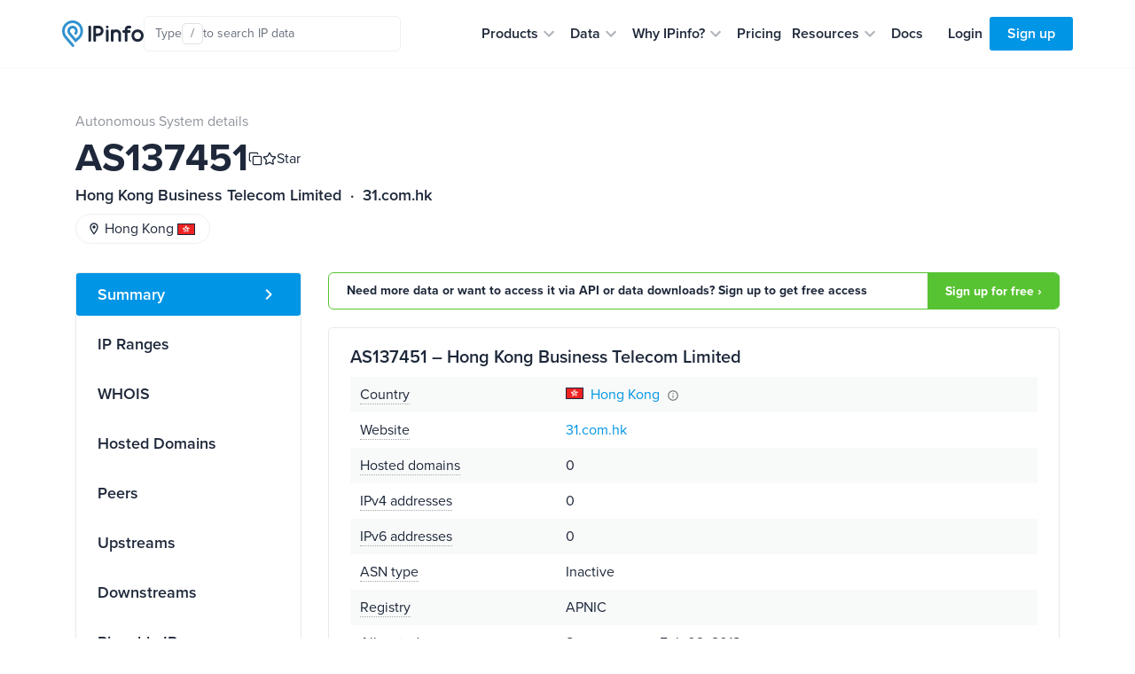

--- FILE ---
content_type: text/html; charset=utf-8
request_url: https://ipinfo.io/AS137451
body_size: 17754
content:


<!DOCTYPE html>
<html lang="en">
<head>
    <title>AS137451 Hong Kong Business Telecom Limited details - IPinfo.io</title>
    <meta charset="utf-8">
    <meta name="apple-itunes-app" content="app-id=917634022">
    <meta name="viewport" content="width=device-width, initial-scale=1, shrink-to-fit=no, user-scalable=no">
    <meta name="description" content="AS137451 autonomous system information: WHOIS details, hosted domains, peers, upstreams, downstreams, and more">

    <script type="application/ld+json">
        {
            "@context": "https://schema.org",
            "@graph": [
              {
                "@type": "WebSite",
                "url": "https://ipinfo.io/"
              },
              {
                "@type": "SoftwareApplication",
                "name": "IPinfo",
                "url": "https://ipinfo.io/",
                "operatingSystem": "All (API/Offline Database)",
                "applicationCategory": "DeveloperApplication",
                "image": "https://website-cdn.assets.ipinfo.io/_next/static/media/logo-negative.e34074b5.svg",
                "description": "A free, lightweight web application and API service providing instant, high-level IP address details, including city, region, country, and organization (ISP) information. Accurate country-level geolocation and ASN details for free. No monthly fees, no credit card required, and unlimited API requests."
              }
            ]
          }
    </script>

    <script src="https://cdn-4.convertexperiments.com/v1/js/100412930-100413825.js?environment=live"></script>

    <link rel="manifest" href="https://cdn.assets.ipinfo.io/static/manifest.json">
    <link rel="icon" sizes="48x48" href="https://cdn.assets.ipinfo.io/static/deviceicons/android-icon-48x48.png">
    <link rel="icon" sizes="96x96" href="https://cdn.assets.ipinfo.io/static/deviceicons/android-icon-96x96.png">
    <link rel="icon" sizes="192x192" href="https://cdn.assets.ipinfo.io/static/deviceicons/android-icon-192x192.png">
    <link rel="apple-touch-icon-precomposed" href="https://cdn.assets.ipinfo.io/static/deviceicons/apple-icon-precomposed.png">
    <link type="image/x-icon" href="https://cdn.assets.ipinfo.io/static/favicon-96x96.png?v3" rel="shortcut icon">

    <script src="/static/js/js.cookie.min.js"></script>
    
<!-- Google Tag Manager -->
<script>
  const gtmId = 'GTM-KT5KQLB';

  (function(w,d,s,l,i){w[l]=w[l]||[];w[l].push({'gtm.start':
      new Date().getTime(),event:'gtm.js'});var f=d.getElementsByTagName(s)[0],
                                                j=d.createElement(s),dl=l!='dataLayer'?'&l='+l:'';j.async=true;j.src=
    'https://www.googletagmanager.com/gtm.js?id='+i+dl;f.parentNode.insertBefore(j,f);
  })(window,document, 'script', 'dataLayer', gtmId)
</script>



<!-- End Google Tag Manager -->


    
  <script>
    window.captureEvent = function(ev) {
      if (!ev?.detail?.event) {
        return
      }

      if (window.dataLayer) {
        window.dataLayer.push(ev.detail.analyticsEvent)
      }
    }

    document.addEventListener('DASHBOARD_ACTIVITY', window.captureEvent)
  </script>




    <link rel="preconnect" href="https://use.typekit.net" crossorigin />
    <link rel="preload" as="style" href="https://use.typekit.net/qls3unz.css" />
    <link rel="stylesheet" href="https://use.typekit.net/qls3unz.css" media="print" onload="this.media='all'" />
    <noscript>
        <link rel="stylesheet" href="https://use.typekit.net/qls3unz.css" />
    </noscript>
    <link rel="preconnect" href="https://fonts.gstatic.com" crossorigin />
    <link rel="preload" as="style" href="https://fonts.googleapis.com/css2?family=Source+Code+Pro&display=swap" />
    <link rel="stylesheet" href="https://fonts.googleapis.com/css2?family=Source+Code+Pro&display=swap" media="print" onload="this.media='all'" />
    <noscript>
        <link rel="stylesheet" href="https://fonts.googleapis.com/css2?family=Source+Code+Pro&display=swap" />
    </noscript>
    <link rel="stylesheet" href="https://cdn.assets.ipinfo.io/static/dist/fast.css">
    
    
    <link rel="stylesheet" href="https://cdn.assets.ipinfo.io/static/dist/flags.css">
    <link rel="stylesheet" href="https://cdn.assets.ipinfo.io/static/dist/ip-asn.css">
    <style>
        .expandable-table .expandable-table__hidden-row {
            display: none;
        }

        .expandable-table.expanded .expandable-table__hidden-row {
            display: table-row;
        }

        .pingable-ips-table th:nth-child(1) {
            width: 20%;
        }

        .pingable-ips-table th:nth-child(3) {
            width: 33%;
        }
    </style>

    
    <style>
    </style>

    <meta name="twitter:card" content="summary_large_image" />
    <meta name="twitter:site" content="@ipinfo" />
    <meta name="twitter:title" content="AS137451 Hong Kong Business Telecom Limited details - IPinfo.io" />
    <meta name="twitter:description" content="AS137451 autonomous system information: WHOIS details, hosted domains, peers, upstreams, downstreams, and more" />
    <meta name="twitter:image" content="https://ipinfo.io/static/images/og_logo.png" />

    <link rel="canonical" href="https://ipinfo.io/AS137451">

    <meta property="og:image" content="https://ipinfo.io/static/images/og_logo.png" />
    <meta property="og:title" content="AS137451 Hong Kong Business Telecom Limited details - IPinfo.io" />
    <meta property="og:description" content="AS137451 autonomous system information: WHOIS details, hosted domains, peers, upstreams, downstreams, and more" />

    <meta property="og:type" content="website" />
    <meta property="og:url" content="https://ipinfo.io/AS137451" />

    <script>
    !function(t,e){var o,n,p,r;e.__SV||(window.posthog=e,e._i=[],e.init=function(i,s,a){function g(t,e){var o=e.split(".");2==o.length&&(t=t[o[0]],e=o[1]),t[e]=function(){t.push([e].concat(Array.prototype.slice.call(arguments,0)))}}(p=t.createElement("script")).type="text/javascript",p.crossOrigin="anonymous",p.async=!0,p.src=s.api_host.replace(".i.posthog.com","-assets.i.posthog.com")+"/static/array.js",(r=t.getElementsByTagName("script")[0]).parentNode.insertBefore(p,r);var u=e;for(void 0!==a?u=e[a]=[]:a="posthog",u.people=u.people||[],u.toString=function(t){var e="posthog";return"posthog"!==a&&(e+="."+a),t||(e+=" (stub)"),e},u.people.toString=function(){return u.toString(1)+".people (stub)"},o="init capture register register_once register_for_session unregister unregister_for_session getFeatureFlag getFeatureFlagPayload isFeatureEnabled reloadFeatureFlags updateEarlyAccessFeatureEnrollment getEarlyAccessFeatures on onFeatureFlags onSessionId getSurveys getActiveMatchingSurveys renderSurvey canRenderSurvey getNextSurveyStep identify setPersonProperties group resetGroups setPersonPropertiesForFlags resetPersonPropertiesForFlags setGroupPropertiesForFlags resetGroupPropertiesForFlags reset get_distinct_id getGroups get_session_id get_session_replay_url alias set_config startSessionRecording stopSessionRecording sessionRecordingStarted captureException loadToolbar get_property getSessionProperty createPersonProfile opt_in_capturing opt_out_capturing has_opted_in_capturing has_opted_out_capturing clear_opt_in_out_capturing debug".split(" "),n=0;n<o.length;n++)g(u,o[n]);e._i.push([i,s,a])},e.__SV=1)}(document,window.posthog||[]);

    posthog.init('phc_EhEopj3qTlhp5jhhMAyuhl0PFBwe6xfzSKGKCkJc9vg', {
        api_host: 'https://us.i.posthog.com',
        advanced_disable_feature_flags: true,
        autocapture: false,
        capture_pageview: false,
        capture_pageleave: 'if_capture_pageview',
    });
</script>



</head>

<body data-target="#menu-items" data-spy="scroll" data-offset="120" data-page-type="asn">
    
    <header class="public-header">
        <div class="public-header__container">
            <div class="public-header__container-content">
                <div class="public-header__container-content-left">
                    <a href="/" class="public-header__content-left-logo">
                        <img src="https://cdn.assets.ipinfo.io/static/images/layout/logo.svg" width="92" height="30" alt="IPinfo">
                    </a>

                    <div class="public-header__content-left-lookup-container">
                        
<div id="lookup-search" class="lookup-search with-shortcuts-references" data-active="false" data-invalid="false">
    <form id="lookup-search-form" class="lookup-search__form">
        <input
            id="lookup-search-input"
            type="text"
            autocomplete="off"
            placeholder="Search any IP data"
            class="lookup-search__input"
            value=""
        >

        <div class="lookup-search__icons">
            <span class="lookup-search__icons-search">
                <svg xmlns="http://www.w3.org/2000/svg" width="20" height="20" viewBox="0 0 24 24"><path fill="currentColor" d="M15.5 14h-.79l-.28-.27A6.47 6.47 0 0 0 16 9.5A6.5 6.5 0 1 0 9.5 16c1.61 0 3.09-.59 4.23-1.57l.27.28v.79l5 4.99L20.49 19zm-6 0C7.01 14 5 11.99 5 9.5S7.01 5 9.5 5S14 7.01 14 9.5S11.99 14 9.5 14"/></svg>
            </span>
            <div class="lookup-search__icons-command-key">
                <kbd class="block font-sans">⌘K</kbd>
            </div>
            <div class="lookup-search__visual-placeholder">
                <span class="lookup-search__visual-placeholder-text">Type</span>
                <kbd class="lookup-search__visual-placeholder-kbd">/</kbd>
                <span class="lookup-search__visual-placeholder-text">to search<span class="lookup-search__visual-placeholder-text--xl"> IP data</span></span>
            </div>
        </div>
    </form>

    <div id="lookup-search-dropdown" class="lookup-search__dropdown">
        <div id="lookup-search-dropdown-error" class="lookup-search__dropdown-error">
            <span id="lookup-search-dropdown-error-text"></span>
            <div class="lookup-search__dropdown-divider"></div>
        </div>

        <div id="lookup-search-dropdown-items" class="lookup-search__dropdown-items">
        </div>

        <div class="lookup-search__dropdown-divider"></div>

        <div class="lookup-search__dropdown-bottom-links">
            <a href="/dashboard/lookup/history" class="lookup-search__dropdown-bottom-link">History</a>
        
            <span class="lookup-search__dropdown-bottom-dot"></span>
        
            <a id="starred-link" href="/dashboard/starred" class="lookup-search__dropdown-bottom-link">Starred</a>
        
            <span class="lookup-search__dropdown-bottom-dot"></span>
        
            <button type="button" class="lookup-search__dropdown-bottom-hotkeys" id="lookup-search-hotkeys-button">
                <kbd class="lookup-search__dropdown-item-kbd">?</kbd>
                <span>Hotkeys</span>
            </button>
        </div>
    </div>
</div>

                    </div>
                </div>

                <div class="public-header__container-content-right">
                    <div class="public-header__content-right-navigation">
                        <nav class="public-header__navigation">
                            <ul class="public-header__navigation-list">
                                <li data-expanded="false">
                                    <button class="public-header__navigation-item" type="button" aria-label="Products" aria-expanded="false" aria-controls="products" aria-haspopup="menu" aria-roledescription="navigation item">
                                        <span>Products</span>

                                        <svg
                                            xmlns="http://www.w3.org/2000/svg"
                                            xmlns:xlink="http://www.w3.org/1999/xlink"
                                            aria-hidden="true"
                                            role="img"
                                            width="24"
                                            height="24"
                                            preserveAspectRatio="xMidYMid meet"
                                            viewBox="0 0 24 24"
                                        >
                                            <path
                                                fill="#afb3b9"
                                                d="M7.41 8.59L12 13.17l4.59-4.58L18 10l-6 6l-6-6z"
                                            >
                                            </path>
                                        </svg>
                                    </button>
                                </li>

                                <li data-expanded="false">
                                    <button class="public-header__navigation-item" type="button" aria-label="Data" aria-expanded="false" aria-controls="data" aria-haspopup="menu" aria-roledescription="navigation item">
                                        <span>Data</span>

                                        <svg
                                            xmlns="http://www.w3.org/2000/svg"
                                            xmlns:xlink="http://www.w3.org/1999/xlink"
                                            aria-hidden="true"
                                            role="img"
                                            width="24"
                                            height="24"
                                            preserveAspectRatio="xMidYMid meet"
                                            viewBox="0 0 24 24"
                                        >
                                            <path
                                                fill="#afb3b9"
                                                d="M7.41 8.59L12 13.17l4.59-4.58L18 10l-6 6l-6-6z"
                                            >
                                            </path>
                                        </svg>
                                    </button>
                                </li>

                                <li data-expanded="false">
                                    <button class="public-header__navigation-item" type="button" aria-label="Why IPinfo?" aria-expanded="false" aria-controls="why-ipinfo" aria-haspopup="menu" aria-roledescription="navigation item">
                                        <span>Why IPinfo?</span>

                                        <svg
                                            xmlns="http://www.w3.org/2000/svg"
                                            xmlns:xlink="http://www.w3.org/1999/xlink"
                                            aria-hidden="true"
                                            role="img"
                                            width="24"
                                            height="24"
                                            preserveAspectRatio="xMidYMid meet"
                                            viewBox="0 0 24 24"
                                        >
                                            <path
                                                fill="#afb3b9"
                                                d="M7.41 8.59L12 13.17l4.59-4.58L18 10l-6 6l-6-6z"
                                            >
                                            </path>
                                        </svg>
                                    </button>
                                </li>

                                <li>
                                    <a href="/pricing" class="public-header__navigation-item" aria-roledescription="navigation item">
                                        <span>Pricing</span>
                                    </a>
                                </li>

                                <li data-expanded="false">
                                    <button class="public-header__navigation-item" type="button" aria-label="Resources" aria-expanded="false" aria-controls="resources" aria-haspopup="menu" aria-roledescription="navigation item">
                                        <span>Resources</span>

                                        <svg
                                            xmlns="http://www.w3.org/2000/svg"
                                            xmlns:xlink="http://www.w3.org/1999/xlink"
                                            aria-hidden="true"
                                            role="img"
                                            width="24"
                                            height="24"
                                            preserveAspectRatio="xMidYMid meet"
                                            viewBox="0 0 24 24"
                                        >
                                            <path
                                                fill="#afb3b9"
                                                d="M7.41 8.59L12 13.17l4.59-4.58L18 10l-6 6l-6-6z"
                                            >
                                            </path>
                                        </svg>
                                    </button>
                                </li>

                                <li>
                                    <a href="/developers" class="public-header__navigation-item" aria-roledescription="navigation item">
                                        <span>Docs</span>
                                    </a>
                                </li>
                            </ul>

                            <div class="public-header__navigation-dropdown" data-visible="false">
                                <div class="public-header__navigation-dropdown-aside">
                                </div>
                                <div class="public-header__navigation-dropdown-main">
                                </div>
                            </div>
                        </nav>
                    </div>

                    <div class="public-header__actions">
                        <div class="public-header__actions-menu">
                            <button type="button" class="public-header__actions-menu-button" aria-label="Toggle menu">
                                <svg class="public-header__actions-menu-button-icon public-header__actions-menu-button-icon--menu" xmlns="http://www.w3.org/2000/svg" width="24" height="24" viewBox="0 0 24 24">
                                    <path fill="currentColor" d="M3 18h18v-2H3zm0-5h18v-2H3zm0-7v2h18V6z"/>
                                </svg>
                                <svg class="public-header__actions-menu-button-icon public-header__actions-menu-button-icon--close" xmlns="http://www.w3.org/2000/svg" width="24" height="24" viewBox="0 0 24 24">
                                    <path fill="currentColor" d="M19 6.41L17.59 5L12 10.59L6.41 5L5 6.41L10.59 12L5 17.59L6.41 19L12 13.41L17.59 19L19 17.59L13.41 12z"/>
                                </svg>
                            </button>
                        </div>

                        <div class="public-header__actions-buttons">
                            
                                <a href="/login" class="public-header__actions-buttons-button public-header__actions-buttons-login"><span>Login</span></a>
                                <a href="/signup" class="public-header__actions-buttons-button public-header__actions-buttons-signup"><span>Sign up</span></a>
                            
                        </div>
                    </div>
                </div>
            </div>

            <div class="public-header__mobile-menu" data-open="false">
                <div class="public-header__mobile-menu-content">
                    <div class="public-header__mobile-menu-buttons">
                        
                            <a href="/login" class="public-header__actions-buttons-button public-header__actions-buttons-login">Login</a>
                            <a href="/signup" class="public-header__actions-buttons-button public-header__actions-buttons-signup">Sign up</a>
                        
                    </div>

                    <div class="public-header__mobile-menu-lookup">
                        
<div id="lookup-search-mobile" class="lookup-search lookup-search-mobile" data-active="false" data-invalid="false">
    <form id="lookup-search-mobile-form" class="lookup-search__form">
        <input
            id="lookup-search-mobile-input"
            type="text"
            autocomplete="off"
            placeholder="Search any IP data"
            class="lookup-search__input"
            value=""
        >
    </form>

    <div class="lookup-search-mobile__error-message">
        <span>Invalid IP or ASN</span>
    </div>
</div>

                    </div>

                    <nav class="public-header__mobile-menu-navigation">
                        <ul class="public-header__mobile-menu-navigation-list">
                            <li data-expanded="false">
                                <button class="public-header__mobile-menu-navigation-item" type="button" data-nav-id="products">
                                    <span>Products</span>
                                    <svg xmlns="http://www.w3.org/2000/svg" width="24" height="24" viewBox="0 0 24 24">
                                        <path fill="#afb3b9" d="M7.41 8.59L12 13.17l4.59-4.58L18 10l-6 6l-6-6z"></path>
                                    </svg>
                                </button>
                                <ul class="public-header__mobile-menu-navigation-submenu"></ul>
                            </li>

                            <li data-expanded="false">
                                <button class="public-header__mobile-menu-navigation-item" type="button" data-nav-id="data">
                                    <span>Data</span>
                                    <svg xmlns="http://www.w3.org/2000/svg" width="24" height="24" viewBox="0 0 24 24">
                                        <path fill="#afb3b9" d="M7.41 8.59L12 13.17l4.59-4.58L18 10l-6 6l-6-6z"></path>
                                    </svg>
                                </button>
                                <ul class="public-header__mobile-menu-navigation-submenu"></ul>
                            </li>

                            <li data-expanded="false">
                                <button class="public-header__mobile-menu-navigation-item" type="button" data-nav-id="why-ipinfo">
                                    <span>Why IPinfo?</span>
                                    <svg xmlns="http://www.w3.org/2000/svg" width="24" height="24" viewBox="0 0 24 24">
                                        <path fill="#afb3b9" d="M7.41 8.59L12 13.17l4.59-4.58L18 10l-6 6l-6-6z"></path>
                                    </svg>
                                </button>
                                <ul class="public-header__mobile-menu-navigation-submenu"></ul>
                            </li>

                            <li>
                                <a href="/pricing" class="public-header__mobile-menu-navigation-item">
                                    <span>Pricing</span>
                                </a>
                            </li>

                            <li data-expanded="false">
                                <button class="public-header__mobile-menu-navigation-item" type="button" data-nav-id="resources">
                                    <span>Resources</span>
                                    <svg xmlns="http://www.w3.org/2000/svg" width="24" height="24" viewBox="0 0 24 24">
                                        <path fill="#afb3b9" d="M7.41 8.59L12 13.17l4.59-4.58L18 10l-6 6l-6-6z"></path>
                                    </svg>
                                </button>
                                <ul class="public-header__mobile-menu-navigation-submenu"></ul>
                            </li>

                            <li>
                                <a href="/developers" class="public-header__mobile-menu-navigation-item">
                                    <span>Docs</span>
                                </a>
                            </li>
                        </ul>
                    </nav>
                </div>
            </div>
        </div>
    </header>
    
    <div class="main-content ">
        

<script type="application/ld+json">
{
  "@context": "https://schema.org",
  "@graph": [
    {
      "@type": "WebSite",
      "url": "https://ipinfo.io/"
    },
    {
      "@type": "Organization",
      "name": "Hong Kong Business Telecom Limited",
      "url": "https://31.com.hk",
      "identifier": "AS137451",
      "description": "AS137451 autonomous system information: WHOIS details, hosted domains, peers, upstreams, downstreams, and more",
      "address": {
        "@type": "PostalAddress",
        "addressCountry": "HK"
      }
    },
    {
      "@type": "Service",
      "name": "ASN Lookup for AS137451",
      "serviceType": "ASN Data Lookup",
      "description": "Comprehensive autonomous system data for AS137451 - Hong Kong Business Telecom Limited. Includes WHOIS details, IP ranges, hosted domains, peering information, and network topology.",
      "url": "https://ipinfo.io/AS137451",
      "serviceOutput": {
        "@type": "Organization",
        "name": "IPinfo, The Internet Data Company",
        "url": "https://ipinfo.io/about"
      },
      "provider": {
        "@type": "Organization",
        "name": "IPinfo"
      }
    }
  ]
}
</script>

<div class="container design-new">
    <section class="net-page-header">
        <div class="asn-page-header-content">
            <div class="body-text opacity-50">Autonomous System details</div>

            <div style="display: flex; align-items: center; gap: 16px;">
                <h1 class="h1-data-pages">AS137451</h1>
                
                    
<div class="ip-actions" data-ip="AS137451">
    <button
        title="Copy"
        class="ip-actions__copy-icon"
        data-copy="AS137451"
    >
        <div style="width: 16px; height: 16px;">
            <svg
                class="ip-actions__copy-icon-confirm"
                xmlns="http://www.w3.org/2000/svg"
                width="16"
                height="16"
                viewBox="0 0 24 24"
                fill="none"
                stroke="currentColor"
                stroke-width="2"
                stroke-linecap="round"
                stroke-linejoin="round"
                class="lucide lucide-check-icon lucide-check"
            >
                <path d="M20 6 9 17l-5-5" />
            </svg>
            <svg
                class="ip-actions__copy-icon-default"
                xmlns="http://www.w3.org/2000/svg"
                width="16"
                height="16"
                viewBox="0 0 24 24"
                fill="none"
                stroke="currentColor"
                stroke-width="2"
                stroke-linecap="round"
                stroke-linejoin="round"
                class="lucide lucide-copy-icon lucide-copy"
            >
                <rect width="14" height="14" x="8" y="8" rx="2" ry="2" />
                <path
                    d="M4 16c-1.1 0-2-.9-2-2V4c0-1.1.9-2 2-2h10c1.1 0 2 .9 2 2"
                />
            </svg>
        </div>
    </button>

    <button
        id="star-ip-button"
        title="Star IP address"
        class="ip-actions__star-button"
        data-ip="AS137451"
        disabled
    >
        <div style="width: 16px; height: 16px;">
            <svg
                xmlns="http://www.w3.org/2000/svg"
                width="16"
                height="16"
                viewBox="0 0 24 24"
                fill="currentColor"
                stroke="currentColor"
                stroke-width="2"
                stroke-linecap="round"
                stroke-linejoin="round"
                class="star-icon-starred lucide lucide-star-icon lucide-star"
            >
                <path
                    d="M11.525 2.295a.53.53 0 0 1 .95 0l2.31 4.679a2.123 2.123 0 0 0 1.595 1.16l5.166.756a.53.53 0 0 1 .294.904l-3.736 3.638a2.123 2.123 0 0 0-.611 1.878l.882 5.14a.53.53 0 0 1-.771.56l-4.618-2.428a2.122 2.122 0 0 0-1.973 0L6.396 21.01a.53.53 0 0 1-.77-.56l.881-5.139a2.122 2.122 0 0 0-.611-1.879L2.16 9.795a.53.53 0 0 1 .294-.906l5.165-.755a2.122 2.122 0 0 0 1.597-1.16z"
                />
            </svg>
            <svg
                xmlns="http://www.w3.org/2000/svg"
                width="16"
                height="16"
                viewBox="0 0 24 24"
                fill="none"
                stroke="currentColor"
                stroke-width="2"
                stroke-linecap="round"
                stroke-linejoin="round"
                class="star-icon-star lucide lucide-star-icon lucide-star"
            >
                <path
                    d="M11.525 2.295a.53.53 0 0 1 .95 0l2.31 4.679a2.123 2.123 0 0 0 1.595 1.16l5.166.756a.53.53 0 0 1 .294.904l-3.736 3.638a2.123 2.123 0 0 0-.611 1.878l.882 5.14a.53.53 0 0 1-.771.56l-4.618-2.428a2.122 2.122 0 0 0-1.973 0L6.396 21.01a.53.53 0 0 1-.77-.56l.881-5.139a2.122 2.122 0 0 0-.611-1.879L2.16 9.795a.53.53 0 0 1 .294-.906l5.165-.755a2.122 2.122 0 0 0 1.597-1.16z"
                />
            </svg>
        </div>
        <span>Star</span>
    </button>
</div>

                
            </div>
            <h2 class="h5">
                Hong Kong Business Telecom Limited&nbsp; · &nbsp;31.com.hk
            </h2>
        </div>
        <div class="flex items-center">
            <div class="tags flex items-center">
                <a href="/countries/hk" class="tag flex items-center">
                    <img src="https://cdn.assets.ipinfo.io/static/images/layout/location-on.svg" class="mr-1"/>
                    Hong Kong
                    <i class="flag flag-hk flex items-center ml-1"></i>
                </a>
                
    
        <ul class="tags mb-0 flex items-center">
            
        </ul>
    

            </div>
        </div>
    </section>

    <section class="pt-0">
        <div class="row">
            <div class="col-lg-3 d-none d-lg-block">
                <div class="position-sticky" style="top: 96px;">
                    <ul class="nav flex-column ds21-vertical-menu mt-3" id="menu-items">
                        <li class="nav-item">
                            <a class="nav-link active" href="#block-summary">Summary</a>
                        </li>

                        <li class="nav-item">
                            <a class="nav-link" href="#block-ranges">IP Ranges</a>
                        </li>

                        <li class="nav-item">
                            <a class="nav-link" href="#block-whois">WHOIS</a>
                        </li>

                        <li class="nav-item">
                            <a class="nav-link" href="#block-domains">Hosted Domains</a>
                        </li>

                        <li class="nav-item">
                            <a class="nav-link" href="#block-peers">Peers</a>
                        </li>

                        <li class="nav-item">
                            <a class="nav-link" href="#block-upstreams">Upstreams</a>
                        </li>

                        <li class="nav-item">
                            <a class="nav-link" href="#block-downstreams">Downstreams</a>
                        </li>

                        
                            <li class="nav-item">
                                <a class="nav-link" href="#block-pingable-ips">Pingable IPs</a>
                            </li>
                        

                        
                    </ul>
                </div>
            </div>

            <div class="col-sm-12 col-lg-9">

            
                <div class="pt-3 pt-md-3 pb-1 call-to-action-sticky">
                    <div class="call-to-action call-to-action-green call-to-action-horizontal ">
                        <p class="text-charcoal-blue-15">Need more data or want to access it via API or data downloads? Sign up to get free access</p>
                        <a class="action-called-to" href="/signup">Sign up for free ›</a>
                    </div>
                </div>
            

                <div class="pt-3 pt-md-3 pb-1" id="block-summary">
                    <div class="card card-details mt-0">
                        <h2 class="h4 mb-2">AS137451 – Hong Kong Business Telecom Limited</h2>
                        <table class="succinct-asn-info table table-striped table-borderless table-sm two-column-table mb-0">
                            <thead class="succinct-asn-info__head">
                                <tr>
                                    <th class="succinct-asn-info__head-for-field">Field</th>
                                    <th class="succinct-asn-info__head-for-value">Value</th>
                                </tr>
                            </thead>
                            <tbody>
                                <tr>
                                    <td>
                                        <span
                                        class="text-popover"
                                        data-toggle="popover"
                                        data-placement="top"
                                        data-content="Country of origin"
                                        data-trigger="hover">Country</span>
                                    </td>
                                    <td>
                                        <a href="/countries/hk">
                                            <span class="flag flag-hk"> Hong Kong </span>
                                            <img
                                            class="ml-1"
                                            src="https://cdn.assets.ipinfo.io/static/images/ip-asn-icons/tooltip.svg"
                                            data-toggle="tooltip-light"
                                            data-placement="top"
                                            title="We are displaying the country in which the resource holder is legally based. However, this may not correspond to where the IP addresses are used." />
                                        </a>
                                    </td>
                                </tr>

                                <tr>
                                    <td>
                                        <span
                                        class="text-popover"
                                        data-toggle="popover"
                                        data-placement="top"
                                        data-content="ASN domain"
                                        data-trigger="hover">Website</span>
                                    </td>
                                    <td>
                                        <a href="https://host.io/31.com.hk" target="_blank" rel="noopener">31.com.hk</a>
                                    </td>
                                </tr>

                                <tr>
                                    <td>
                                        <span
                                        class="text-popover"
                                        data-toggle="popover"
                                        data-placement="top"
                                        data-content="Number of domains hosted on this ASN"
                                        data-trigger="hover">Hosted domains</span>
                                    </td>
                                    <td>
                                        0
                                    </td>
                                </tr>

                                <tr>
                                    <td>
                                        <span
                                        class="text-popover"
                                        data-toggle="popover"
                                        data-placement="top"
                                        data-content="IPv4 addresses hosted on this ASN"
                                        data-trigger="hover">IPv4 addresses</span>
                                    </td>
                                    <td>
                                        0
                                    </td>
                                </tr>

                                
                                <tr>
                                    <td>
                                          <span
                                            class="text-popover"
                                            data-toggle="popover"
                                            data-placement="top"
                                            data-content="IPv6 addresses hosted on this ASN"
                                            data-trigger="hover">IPv6 addresses</span>
                                    </td>
                                    <td class="cursor-help overflow-text"
                                        id="ipv6-count"
                                        data-count-no-comma="0"
                                        title="0">
                                      0
                                    </td>
                                </tr>
                                

                                <tr>
                                    <td>
                                        <span
                                        class="text-popover"
                                        data-toggle="popover"
                                        data-placement="top"
                                        data-content="ISP, business or hosting"
                                        data-trigger="hover">ASN type</span>
                                    </td>
                                    <td>
                                        Inactive
                                    </td>
                                </tr>
                                <tr>
                                    <td>
                                        <span
                                        class="text-popover"
                                        data-toggle="popover"
                                        data-placement="top"
                                        data-content="Regional Internet Registry (RIR)"
                                        data-trigger="hover">Registry</span>
                                    </td>
                                    <td class="text-uppercase">
                                        apnic
                                    </td>
                                </tr>
                                
                                <tr>
                                    <td>
                                        <span
                                        class="text-popover"
                                        data-toggle="popover"
                                        data-placement="top"
                                        data-content="The date this ASN was allocated for use"
                                        data-trigger="hover">Allocated</span>
                                    </td>
                                    <td>
                                        8 years ago on Feb 09, 2018
                                    </td>
                                </tr>
                                
                                
                                <tr>
                                    <td>
                                        <span
                                        class="text-popover"
                                        data-toggle="popover"
                                        data-placement="top"
                                        data-content="The date this ASN was last updated"
                                        data-trigger="hover">Updated</span>
                                    </td>
                                    <td>
                                        3 years ago on Mar 15, 2023
                                    </td>
                                </tr>
                                

                            </tbody>
                        </table>
                    </div>
                </div>

                <div id="block-ranges" class="pt-3 pb-1">
                    <div class="card card-details">
                        <div class="d-flex flex-wrap justify-content-between align-items-center">
                            <h2 class="h4 mb-0">IP Ranges</h2>

                            
                        </div>

                        
                        <p><small>There are no known IP addresses belonging to this network</small></p>
                        

                        <div class="api-information d-flex justify-content-md-between align-items-left align-items-md-center flex-column flex-md-row">
                            <div class="col-md-8">
                                <span>Get this data and more with IPinfo's powerful IP Ranges API - quickly and easily identify company-owned IP ranges.</span>
                            </div>

                            <a href="/products/ranges-api" class="text-decoration-none font-weight-bold mt-3 mt-md-0">IP Ranges API <img class="ml-1" src="https://cdn.assets.ipinfo.io/static/images/ip-asn-icons/gt-arrow.svg" /></a>
                        </div>
                    </div>
                </div>

                <div id="block-whois" class="pt-3 pb-1">
                    <div class="card card-details">
                        <h2 class="h4 mb-2">WHOIS Details</h2>
                        <div class="border p-3">
                            <div class="restricted-feature" data-is-restricted="true">
                                <div class="lift-restriction">
                                    
    <a class="btn btn-primary" data-action-name="authenticate-to-view-data" href="/signup?to=/AS137451">Join for free to view WHOIS details ›</a>

                                </div>
                                
                                    <div class="restricted-element">
                                        
                                            <pre>

                                                ASHandle:       AS137451
                                                OrgID:          AS137451
                                                ASName:         AS137451
                                                ASNumber:       AS137451
                                                RegDate:        0000-00-00
                                                Updated:        0000-00-00
                                                TechHandle:     AA00-AAAA
                                                Source:         AAAA

                                            </pre>
                                        
                                    </div>
                                
                            </div>
                        </div>
                        <div class="api-information d-flex justify-content-md-between align-items-left align-items-md-center flex-column flex-md-row">
                            <div class="col-md-8">
                                <span>Get this data and more with IPinfo's WHOIS product - effortless access to POCs, ORGs, and Networks, for actionable intelligence.</span>
                            </div>

                            <div class="d-flex flex-column">
                                <a href="/data/whois" class="text-decoration-none font-weight-bold mt-3 mt-md-0">IP WHOIS API & Database<img class="ml-1" src="https://cdn.assets.ipinfo.io/static/images/ip-asn-icons/gt-arrow.svg" /></a>
                            </div>
                        </div>
                    </div>
                </div>

                <div id="block-domains" class="pt-3 pb-1">
                    <div class="card card-details restricted-feature" data-is-restricted="true">
                        <h2 class="h4 mb-2">Hosted Domains</h2>

                        
                            <p><small>There are no domains currently hosted on this ASN.</small></p>
                        

                        

    

    <div class="api-information mt-4 row no-gutters align-items-center justify-content-between">
        <div class="col-md-7">
            <h3 class="h5 mb-2"></h3>
            <div class="opacity-75">Discover all domains hosted on a single IP address with IPinfo&#39;s powerful Hosted Domains (Reverse IP) solution.</div>
            <div class="mt-3 font-size-14 opacity-75">
                Useful for
                
                    <a href="/use-cases/cybersecurity" class="charcoal-link">Cybersecurity</a>
    
                    
    
                
            </div>
        </div>
        <div class="mt-3 mt-md-0">
            <strong class="d-flex align-items-center">
                <a href="/data/hosted-domains" class="text-decoration-none">Hosted Domains API &amp; Database<img class="ml-1" src="https://cdn.assets.ipinfo.io/static/images/ip-asn-icons/gt-arrow.svg" /></a>
            </strong>
            
            
        </div>
    </div>

                    </div>
                </div>

                <div id="block-peers" class="pt-3 pb-1">
                    <div class="card card-details">
                        <h2 class="h4 mb-2">Peers</h2>

                        
                            <p><small>There are no peers for this ASN.</small></p>
                        

                        <div class="api-information d-flex justify-content-md-between align-items-left align-items-md-center flex-column flex-md-row">
                            <div class="col-md-8">
                                <span>Get this data and more insights on related domains, allocation dates, registry names, IP counts with IPinfo's IP-to-ASN product.</span>
                            </div>

                            <div class="d-flex flex-column">
                                <a href="/data/ip-asn" class="text-decoration-none font-weight-bold mt-3 mt-md-0">ASN API & Database <img class="ml-1" src="https://cdn.assets.ipinfo.io/static/images/ip-asn-icons/gt-arrow.svg" /></a>
                            </div>
                        </div>
                    </div>
                </div>

                <div id="block-upstreams" class="pt-3 pb-1">
                    <div class="card card-details">
                        <h2 class="h4 mb-2">Upstreams</h2>

                        
                            <p><small>There are no upstreams for this ASN.</small></p>
                        

                        <div class="api-information d-flex justify-content-md-between align-items-left align-items-md-center flex-column flex-md-row">
                            <div class="col-md-8">
                                <span>Get this data and more insights on related domains, allocation dates, registry names, IP counts with IPinfo's IP-to-ASN product.</span>
                            </div>

                            <div class="d-flex flex-column">
                                <a href="/data/ip-asn" class="text-decoration-none font-weight-bold mt-3 mt-md-0">ASN API & Database <img class="ml-1" src="https://cdn.assets.ipinfo.io/static/images/ip-asn-icons/gt-arrow.svg" /></a>
                            </div>
                        </div>
                    </div>
                </div>

                <div id="block-downstreams" class="pt-3 pb-1">
                    <div class="card card-details">
                        <h2 class="h4 mb-2">Downstreams</h2>

                        
                            <p><small>There are no downstreams for this ASN.</small></p>
                        

                        <div class="api-information d-flex justify-content-md-between align-items-left align-items-md-center flex-column flex-md-row">
                            <div class="col-md-8">
                                <span>Get this data and more insights on related domains, allocation dates, registry names, IP counts with IPinfo's IP-to-ASN product.</span>
                            </div>

                            <div class="d-flex flex-column">
                                <a href="/data/ip-asn" class="text-decoration-none font-weight-bold mt-3 mt-md-0">ASN API & Database <img class="ml-1" src="https://cdn.assets.ipinfo.io/static/images/ip-asn-icons/gt-arrow.svg" /></a>
                            </div>
                        </div>
                    </div>
                </div>

                
                    <div id="block-pingable-ips" class="pt-3 pb-1">
                        <div class="card card-details">
                            <h2 class="h4 mb-2">Pingable IPs</h2>

                            <p>
                                
                                    <small>No IPs in this ASN replied to an ICMP ping during our most recent internet scan. <a href="/probe-network" class="charcoal-link">Learn more.</a></small>
                                
                            </p>

                            

                            
                                <h3 class="h5 mb-2">Other Pingable IPs</h3>

                                <p>
                                    <small>
                                        Below is a random selection of 25 IPs that replied to an ICMP ping during our most recent internet scan.
                                    </small>
                                </p>

                                <div class="table-responsive">
                                    
    <table class="table table-bordered table-md table-details expandable-table pingable-ips-table" style="table-layout: fixed;" data-expandable-table-id="other-pingable-ips-table">
        <thead>
            <tr>
                
                <th class="uppercase-small-title" scope="col">IP Address</th>
                
                <th class="uppercase-small-title" scope="col">ASN</th>
                
                <th class="uppercase-small-title" scope="col">Details</th>
                
            </tr>
        </thead>

        <tbody>
            
            <tr >
                <td>
                    <a href="/52.232.69.203" class="charcoal-link">52.232.69.203</a>
                </td>
                <td>
                    <span style="display: block; overflow: hidden; text-overflow: ellipsis; white-space: nowrap;">
                        <a href="/AS8075" class="charcoal-link">AS8075</a>
                        Microsoft Corporation
                    </span>
                </td>
                <td>
                    <span>
                        <code style="color: #1e283a">0.23ms</code> from Amsterdam,
                        <a href="/countries/nl" class="charcoal-link">NL</a>
                    </span>
                </td>
            </tr>
            
            <tr >
                <td>
                    <a href="/68.184.31.203" class="charcoal-link">68.184.31.203</a>
                </td>
                <td>
                    <span style="display: block; overflow: hidden; text-overflow: ellipsis; white-space: nowrap;">
                        <a href="/AS20115" class="charcoal-link">AS20115</a>
                        Charter Communications LLC
                    </span>
                </td>
                <td>
                    <span>
                        <code style="color: #1e283a">11.74ms</code> from Ashburn,
                        <a href="/countries/us" class="charcoal-link">US</a>
                    </span>
                </td>
            </tr>
            
            <tr >
                <td>
                    <a href="/101.243.169.123" class="charcoal-link">101.243.169.123</a>
                </td>
                <td>
                    <span style="display: block; overflow: hidden; text-overflow: ellipsis; white-space: nowrap;">
                        <a href="/AS17429" class="charcoal-link">AS17429</a>
                        BEIJING GEHUA CATV NETWORK CO.LTD
                    </span>
                </td>
                <td>
                    <span>
                        <code style="color: #1e283a">7.16ms</code> from Beijing,
                        <a href="/countries/cn" class="charcoal-link">CN</a>
                    </span>
                </td>
            </tr>
            
            <tr >
                <td>
                    <a href="/130.111.58.27" class="charcoal-link">130.111.58.27</a>
                </td>
                <td>
                    <span style="display: block; overflow: hidden; text-overflow: ellipsis; white-space: nowrap;">
                        <a href="/AS557" class="charcoal-link">AS557</a>
                        University of Maine System
                    </span>
                </td>
                <td>
                    <span>
                        <code style="color: #1e283a">6.23ms</code> from Boston,
                        <a href="/countries/us" class="charcoal-link">US</a>
                    </span>
                </td>
            </tr>
            
            <tr >
                <td>
                    <a href="/189.72.19.171" class="charcoal-link">189.72.19.171</a>
                </td>
                <td>
                    <span style="display: block; overflow: hidden; text-overflow: ellipsis; white-space: nowrap;">
                        <a href="/AS8167" class="charcoal-link">AS8167</a>
                        V tal
                    </span>
                </td>
                <td>
                    <span>
                        <code style="color: #1e283a">2.22ms</code> from Novo Hamburgo,
                        <a href="/countries/br" class="charcoal-link">BR</a>
                    </span>
                </td>
            </tr>
            
            <tr >
                <td>
                    <a href="/221.153.178.139" class="charcoal-link">221.153.178.139</a>
                </td>
                <td>
                    <span style="display: block; overflow: hidden; text-overflow: ellipsis; white-space: nowrap;">
                        <a href="/AS4766" class="charcoal-link">AS4766</a>
                        Korea Telecom
                    </span>
                </td>
                <td>
                    <span>
                        <code style="color: #1e283a">1.54ms</code> from Seoul,
                        <a href="/countries/kr" class="charcoal-link">KR</a>
                    </span>
                </td>
            </tr>
            
            <tr >
                <td>
                    <a href="/187.34.38.107" class="charcoal-link">187.34.38.107</a>
                </td>
                <td>
                    <span style="display: block; overflow: hidden; text-overflow: ellipsis; white-space: nowrap;">
                        <a href="/AS27699" class="charcoal-link">AS27699</a>
                        TELEFÔNICA BRASIL S.A
                    </span>
                </td>
                <td>
                    <span>
                        <code style="color: #1e283a">2.08ms</code> from São Paulo,
                        <a href="/countries/br" class="charcoal-link">BR</a>
                    </span>
                </td>
            </tr>
            
            <tr >
                <td>
                    <a href="/77.118.33.123" class="charcoal-link">77.118.33.123</a>
                </td>
                <td>
                    <span style="display: block; overflow: hidden; text-overflow: ellipsis; white-space: nowrap;">
                        <a href="/AS8437" class="charcoal-link">AS8437</a>
                        Hutchison Drei Austria GmbH
                    </span>
                </td>
                <td>
                    <span>
                        <code style="color: #1e283a">1.87ms</code> from Vienna,
                        <a href="/countries/at" class="charcoal-link">AT</a>
                    </span>
                </td>
            </tr>
            
            <tr >
                <td>
                    <a href="/130.127.180.219" class="charcoal-link">130.127.180.219</a>
                </td>
                <td>
                    <span style="display: block; overflow: hidden; text-overflow: ellipsis; white-space: nowrap;">
                        <a href="/AS12148" class="charcoal-link">AS12148</a>
                        Clemson University
                    </span>
                </td>
                <td>
                    <span>
                        <code style="color: #1e283a">3.34ms</code> from Atlanta,
                        <a href="/countries/us" class="charcoal-link">US</a>
                    </span>
                </td>
            </tr>
            
            <tr >
                <td>
                    <a href="/101.96.67.27" class="charcoal-link">101.96.67.27</a>
                </td>
                <td>
                    <span style="display: block; overflow: hidden; text-overflow: ellipsis; white-space: nowrap;">
                        <a href="/AS24173" class="charcoal-link">AS24173</a>
                        Netnam Company
                    </span>
                </td>
                <td>
                    <span>
                        <code style="color: #1e283a">0.85ms</code> from Hanoi,
                        <a href="/countries/vn" class="charcoal-link">VN</a>
                    </span>
                </td>
            </tr>
            
            <tr class="expandable-table__hidden-row">
                <td>
                    <a href="/221.208.4.203" class="charcoal-link">221.208.4.203</a>
                </td>
                <td>
                    <span style="display: block; overflow: hidden; text-overflow: ellipsis; white-space: nowrap;">
                        <a href="/AS4837" class="charcoal-link">AS4837</a>
                        CHINA UNICOM China169 Backbone
                    </span>
                </td>
                <td>
                    <span>
                        <code style="color: #1e283a">5.40ms</code> from Harbin,
                        <a href="/countries/cn" class="charcoal-link">CN</a>
                    </span>
                </td>
            </tr>
            
            <tr class="expandable-table__hidden-row">
                <td>
                    <a href="/79.171.237.59" class="charcoal-link">79.171.237.59</a>
                </td>
                <td>
                    <span style="display: block; overflow: hidden; text-overflow: ellipsis; white-space: nowrap;">
                        <a href="/AS58003" class="charcoal-link">AS58003</a>
                        Planeetta Internet Oy
                    </span>
                </td>
                <td>
                    <span>
                        <code style="color: #1e283a">0.36ms</code> from Helsinki,
                        <a href="/countries/fi" class="charcoal-link">FI</a>
                    </span>
                </td>
            </tr>
            
            <tr class="expandable-table__hidden-row">
                <td>
                    <a href="/14.179.21.107" class="charcoal-link">14.179.21.107</a>
                </td>
                <td>
                    <span style="display: block; overflow: hidden; text-overflow: ellipsis; white-space: nowrap;">
                        <a href="/AS45899" class="charcoal-link">AS45899</a>
                        VNPT Corp
                    </span>
                </td>
                <td>
                    <span>
                        <code style="color: #1e283a">4.92ms</code> from Ho Chi Minh City,
                        <a href="/countries/vn" class="charcoal-link">VN</a>
                    </span>
                </td>
            </tr>
            
            <tr class="expandable-table__hidden-row">
                <td>
                    <a href="/109.151.175.171" class="charcoal-link">109.151.175.171</a>
                </td>
                <td>
                    <span style="display: block; overflow: hidden; text-overflow: ellipsis; white-space: nowrap;">
                        <a href="/AS2856" class="charcoal-link">AS2856</a>
                        British Telecommunications PLC
                    </span>
                </td>
                <td>
                    <span>
                        <code style="color: #1e283a">4.91ms</code> from London,
                        <a href="/countries/gb" class="charcoal-link">GB</a>
                    </span>
                </td>
            </tr>
            
            <tr class="expandable-table__hidden-row">
                <td>
                    <a href="/217.38.239.27" class="charcoal-link">217.38.239.27</a>
                </td>
                <td>
                    <span style="display: block; overflow: hidden; text-overflow: ellipsis; white-space: nowrap;">
                        <a href="/AS2856" class="charcoal-link">AS2856</a>
                        British Telecommunications PLC
                    </span>
                </td>
                <td>
                    <span>
                        <code style="color: #1e283a">1.11ms</code> from London,
                        <a href="/countries/gb" class="charcoal-link">GB</a>
                    </span>
                </td>
            </tr>
            
            <tr class="expandable-table__hidden-row">
                <td>
                    <a href="/70.181.157.123" class="charcoal-link">70.181.157.123</a>
                </td>
                <td>
                    <span style="display: block; overflow: hidden; text-overflow: ellipsis; white-space: nowrap;">
                        <a href="/AS22773" class="charcoal-link">AS22773</a>
                        Cox Communications Inc.
                    </span>
                </td>
                <td>
                    <span>
                        <code style="color: #1e283a">4.51ms</code> from Los Angeles,
                        <a href="/countries/us" class="charcoal-link">US</a>
                    </span>
                </td>
            </tr>
            
            <tr class="expandable-table__hidden-row">
                <td>
                    <a href="/67.250.78.11" class="charcoal-link">67.250.78.11</a>
                </td>
                <td>
                    <span style="display: block; overflow: hidden; text-overflow: ellipsis; white-space: nowrap;">
                        <a href="/AS12271" class="charcoal-link">AS12271</a>
                        Charter Communications Inc
                    </span>
                </td>
                <td>
                    <span>
                        <code style="color: #1e283a">1.41ms</code> from New York City,
                        <a href="/countries/us" class="charcoal-link">US</a>
                    </span>
                </td>
            </tr>
            
            <tr class="expandable-table__hidden-row">
                <td>
                    <a href="/71.209.148.203" class="charcoal-link">71.209.148.203</a>
                </td>
                <td>
                    <span style="display: block; overflow: hidden; text-overflow: ellipsis; white-space: nowrap;">
                        <a href="/AS209" class="charcoal-link">AS209</a>
                        CenturyLink Communications, LLC
                    </span>
                </td>
                <td>
                    <span>
                        <code style="color: #1e283a">1.41ms</code> from Phoenix,
                        <a href="/countries/us" class="charcoal-link">US</a>
                    </span>
                </td>
            </tr>
            
            <tr class="expandable-table__hidden-row">
                <td>
                    <a href="/116.89.108.43" class="charcoal-link">116.89.108.43</a>
                </td>
                <td>
                    <span style="display: block; overflow: hidden; text-overflow: ellipsis; white-space: nowrap;">
                        <a href="/AS55430" class="charcoal-link">AS55430</a>
                        Starhub Ltd
                    </span>
                </td>
                <td>
                    <span>
                        <code style="color: #1e283a">2.58ms</code> from Singapore,
                        <a href="/countries/sg" class="charcoal-link">SG</a>
                    </span>
                </td>
            </tr>
            
            <tr class="expandable-table__hidden-row">
                <td>
                    <a href="/178.134.121.203" class="charcoal-link">178.134.121.203</a>
                </td>
                <td>
                    <span style="display: block; overflow: hidden; text-overflow: ellipsis; white-space: nowrap;">
                        <a href="/AS35805" class="charcoal-link">AS35805</a>
                        JSC &quot;Silknet&quot;
                    </span>
                </td>
                <td>
                    <span>
                        <code style="color: #1e283a">1.17ms</code> from Tbilisi,
                        <a href="/countries/ge" class="charcoal-link">GE</a>
                    </span>
                </td>
            </tr>
            
            <tr class="expandable-table__hidden-row">
                <td>
                    <a href="/2.178.29.187" class="charcoal-link">2.178.29.187</a>
                </td>
                <td>
                    <span style="display: block; overflow: hidden; text-overflow: ellipsis; white-space: nowrap;">
                        <a href="/AS58224" class="charcoal-link">AS58224</a>
                        Iran Telecommunication Company PJS
                    </span>
                </td>
                <td>
                    <span>
                        <code style="color: #1e283a">16.67ms</code> from Yerevan,
                        <a href="/countries/am" class="charcoal-link">AM</a>
                    </span>
                </td>
            </tr>
            
            <tr class="expandable-table__hidden-row">
                <td>
                    <a href="/45.3.62.251" class="charcoal-link">45.3.62.251</a>
                </td>
                <td>
                    <span style="display: block; overflow: hidden; text-overflow: ellipsis; white-space: nowrap;">
                        <a href="/AS200373" class="charcoal-link">AS200373</a>
                        3xK Tech GmbH
                    </span>
                </td>
                <td>
                    <span>
                        <code style="color: #1e283a">0.22ms</code> from Ashburn,
                        <a href="/countries/us" class="charcoal-link">US</a>
                    </span>
                </td>
            </tr>
            
            <tr class="expandable-table__hidden-row">
                <td>
                    <a href="/14.1.42.139" class="charcoal-link">14.1.42.139</a>
                </td>
                <td>
                    <span style="display: block; overflow: hidden; text-overflow: ellipsis; white-space: nowrap;">
                        <a href="/AS45177" class="charcoal-link">AS45177</a>
                        Devoli
                    </span>
                </td>
                <td>
                    <span>
                        <code style="color: #1e283a">0.40ms</code> from Auckland,
                        <a href="/countries/nz" class="charcoal-link">NZ</a>
                    </span>
                </td>
            </tr>
            
            <tr class="expandable-table__hidden-row">
                <td>
                    <a href="/190.165.50.171" class="charcoal-link">190.165.50.171</a>
                </td>
                <td>
                    <span style="display: block; overflow: hidden; text-overflow: ellipsis; white-space: nowrap;">
                        <a href="/AS13489" class="charcoal-link">AS13489</a>
                        UNE EPM TELECOMUNICACIONES S.A.
                    </span>
                </td>
                <td>
                    <span>
                        <code style="color: #1e283a">12.57ms</code> from Bogota,
                        <a href="/countries/co" class="charcoal-link">CO</a>
                    </span>
                </td>
            </tr>
            
            <tr class="expandable-table__hidden-row">
                <td>
                    <a href="/106.215.48.27" class="charcoal-link">106.215.48.27</a>
                </td>
                <td>
                    <span style="display: block; overflow: hidden; text-overflow: ellipsis; white-space: nowrap;">
                        <a href="/AS24560" class="charcoal-link">AS24560</a>
                        Bharti Airtel Ltd., Telemedia Services
                    </span>
                </td>
                <td>
                    <span>
                        <code style="color: #1e283a">5.96ms</code> from Delhi,
                        <a href="/countries/in" class="charcoal-link">IN</a>
                    </span>
                </td>
            </tr>
            
        </tbody>
    </table>


                                    
                                        <div class="text-center mb-4">
                                            
    <button class="btn btn-text show-all-btn"
        data-expandable-table-target-id="other-pingable-ips-table"
        onclick="expandTable(this)"
    >
        Show more IPs
    </button>

                                        </div>
                                    
                                </div>
                            
                        </div>
                    </div>
                

                
        </div>
    </section>

    <section class="pb-0">
        <h2>Related Networks</h2>

        <nav class="row">
            

            <div class="col-sm-6 col-md-4 mb-4">
                <div class="card h-100 card-standard is-clickable no-image">
                    <div class="card-body">
                        <h4 class="card-title mb-2">AS134387</h4>
                        <p class="opacity-100">BOMBORA TECHNOLOGIES Anycast system</p>
                        <a href="/AS134387" class="card-cover">More details</a>
                    </div>
                </div>
            </div>
            

            <div class="col-sm-6 col-md-4 mb-4">
                <div class="card h-100 card-standard is-clickable no-image">
                    <div class="card-body">
                        <h4 class="card-title mb-2">AS134972</h4>
                        <p class="opacity-100">IKUUU NETWORK LTD</p>
                        <a href="/AS134972" class="card-cover">More details</a>
                    </div>
                </div>
            </div>
            

            <div class="col-sm-6 col-md-4 mb-4">
                <div class="card h-100 card-standard is-clickable no-image">
                    <div class="card-body">
                        <h4 class="card-title mb-2">AS18235</h4>
                        <p class="opacity-100">BGP Data Looking Glass</p>
                        <a href="/AS18235" class="card-cover">More details</a>
                    </div>
                </div>
            </div>
            

            <div class="col-sm-6 col-md-4 mb-4">
                <div class="card h-100 card-standard is-clickable no-image">
                    <div class="card-body">
                        <h4 class="card-title mb-2">AS199974</h4>
                        <p class="opacity-100">MD TECHNOLOGY LIMITED</p>
                        <a href="/AS199974" class="card-cover">More details</a>
                    </div>
                </div>
            </div>
            

            <div class="col-sm-6 col-md-4 mb-4">
                <div class="card h-100 card-standard is-clickable no-image">
                    <div class="card-body">
                        <h4 class="card-title mb-2">AS205109</h4>
                        <p class="opacity-100">DXTL-UK-Services</p>
                        <a href="/AS205109" class="card-cover">More details</a>
                    </div>
                </div>
            </div>
            

            <div class="col-sm-6 col-md-4 mb-4">
                <div class="card h-100 card-standard is-clickable no-image">
                    <div class="card-body">
                        <h4 class="card-title mb-2">AS207314</h4>
                        <p class="opacity-100">CHIU NGAI MAN</p>
                        <a href="/AS207314" class="card-cover">More details</a>
                    </div>
                </div>
            </div>
            
        </nav>
    </section>

    <section>
        <h2>What is an ASN?</h2>

        <div class="row">
            <div class="col-sm-6">
                <p class="lead-18">Autonomous System Numbers (ASNs) are assigned to entities such as Internet Service Providers and other large organizations that control blocks of IP addresses. This network page, and the organization field that's shown on the main IP address information page and also returned in the <a href="/developers">geolocation API</a> are based on the ASN.
                </p>
            </div>

            <div class="col-sm-6">
              <p class="lead-18">
                The ASN details will often correspond to the IP address owner, but
                for smaller organizations it may be that organization's parent, or their ISP. Find
                out more about AS137451 at <a title="AS137451 on Robtex" rel="nofollow"
                                               href="https://www.robtex.com/dns-lookup/as137451"
                                               target="_blank">robtex</a>.
              </p>
            </div>
        </div>
    </section>

    <section>
    <div class="card bg-dark card-promotion">
        <div class="row">
            <div class="col-12 col-md-7">
                <h2>Data built with users in mind: reliable, accurate, and easy-to-use</h2>
                
                    <p>Discover why industry-leading companies around the globe love our data. IPinfo&#39;s accurate insights fuel use cases from cybersecurity, data enrichment, web personalization, and much more.</p>
                
                <div class="mt-3 mt-sm-5">
                    <a href="/signup" class="btn btn-lg btn-primary mr-md-3 mb-3">Get Started for Free</a>
                    <a href="/contact" class="btn btn-lg btn-secondary mb-3">Contact Sales</a>
                </div>
            </div>
            <div class="col-12 offset-md-1 col-md-4">
                <img src="https://cdn.assets.ipinfo.io/static/images/use-cases/promotion.svg" alt="IPinfo for all your IP geolocation needs">
            </div>
        </div>
    </div>
</section>

    <section>
        <div class="d-flex justify-content-between mb-3">
            <h2 class="mb-0">Our IP tools</h2>
            <a href="/tools" class="font-weight-semi-bold d-flex align-items-center charcoal-link text-decoration-none">Explore all tools <img src="https://cdn.assets.ipinfo.io/static/images/ip-asn-icons/chevron-right-charcoal.svg" class="ml-1"></a>
        </div>


        <div class="row">
    <div class="col-lg mb-3 mb-lg-0">
        <div class="card card-fill h-100">
            <img src="https://cdn.assets.ipinfo.io/static/images/icon-blue-floating-pin.svg" alt="What is my IP" width="36" height="36">
            <h4 class="my-2 py-1">What is my IP</h4>
            <p>Test our data accuracy by viewing insights from your IP address.</p>
            <a href="/what-is-my-ip" class="font-weight-semi-bold mt-1 d-flex align-items-center">See your IP address <img src="https://cdn.assets.ipinfo.io/static/images/data/icon-arrow-right.svg" class="ml-1"></a>
        </div>
    </div>

    <div class="col-lg mb-3 mb-lg-0">
        <div class="card card-fill h-100">
            <img src="https://cdn.assets.ipinfo.io/static/images/icon-blue-globe-pin.svg" alt="Map IPs" width="36" height="36">
            <h4 class="my-2 py-1">Map IPs</h4>
            <p>Paste up to 500,000 IPs to see where they're located on a map.</p>
            <a href="/tools/map" class="font-weight-semi-bold mt-1 d-flex align-items-center">Try Map IPs <img src="https://cdn.assets.ipinfo.io/static/images/data/icon-arrow-right.svg" class="ml-1"></a>
        </div>
    </div>

    <div class="col-lg mb-3 mb-lg-0">
        <div class="card card-fill h-100">
            <img src="https://cdn.assets.ipinfo.io/static/images/icon-blue-bar-chart-check.svg" alt="Summarize IPs" width="36" height="36">
            <h4 class="my-2 py-1">Summarize IPs</h4>
            <p>Use our data visualization tool to create a visual overview of multiple IPs. </p>
            <a href="/tools/summarize-ips" class="font-weight-semi-bold mt-1 d-flex align-items-center">Try Summarize IPs <img src="https://cdn.assets.ipinfo.io/static/images/data/icon-arrow-right.svg" class="ml-1"></a>
        </div>
    </div>
</div>

    </section>
</div>



    </div>

    
    <style type="text/css">

    </style>
    <footer class="public-footer">
        <div class="public-footer__container">
            <nav>
                <ul>
                    <li class="public-footer__nav-item">
                        <button
                            type="button"
                            aria-expanded="false"
                            aria-controls="products"
                            aria-haspopup="menu"
                            aria-roledescription="navigation item"
                            data-active="false"
                        >
                            <div class="nav-item-icon">
                                <svg
                                    xmlns="http://www.w3.org/2000/svg"
                                    xmlns:xlink="http://www.w3.org/1999/xlink"
                                    aria-hidden="true"
                                    role="img"
                                    width="24"
                                    height="24"
                                    preserveAspectRatio="xMidYMid meet"
                                    viewBox="0 0 24 24"
                                >
                                    <path
                                        fill="currentColor"
                                        d="M7.41 8.59L12 13.17l4.59-4.58L18 10l-6 6l-6-6z"
                                    >
                                    </path>
                                </svg>
                            </div>

                            <span class="nav-item-label">Products</span>
                        </button>

                        <span class="public-footer__nav-item__label">Products</span>

                        <ul class="public-footer__nav-item-list" data-expanded="false">
                            <li>
                                <a href="/lite">
                                    <span>IPinfo Lite</span>
                                </a>
                            </li>
                            <li>
                                <a href="/products/core">
                                    <span>IPinfo Core</span>
                                </a>
                            </li>
                            <li>
                                <a href="/products/plus">
                                    <span>IPinfo Plus</span>
                                </a>
                            </li>
                            <li>
                                <a href="/products/enterprise">
                                    <span>IPinfo Enterprise</span>
                                </a>
                            </li>
                        </ul>
                        </span>
                    </li>

                    <li class="public-footer__nav-item">
                        <button
                            type="button"
                            aria-expanded="false"
                            aria-controls="data"
                            aria-haspopup="menu"
                            aria-roledescription="navigation item"
                            data-active="false"
                        >
                            <div class="nav-item-icon">
                                <svg
                                    xmlns="http://www.w3.org/2000/svg"
                                    xmlns:xlink="http://www.w3.org/1999/xlink"
                                    aria-hidden="true"
                                    role="img"
                                    width="24"
                                    height="24"
                                    preserveAspectRatio="xMidYMid meet"
                                    viewBox="0 0 24 24"
                                >
                                    <path
                                        fill="currentColor"
                                        d="M7.41 8.59L12 13.17l4.59-4.58L18 10l-6 6l-6-6z"
                                    >
                                    </path>
                                </svg>
                            </div>

                            <span class="nav-item-label">Data</span>
                        </button>

                        <span class="public-footer__nav-item__label">Data</span>

                        <ul class="public-footer__nav-item-list" data-expanded="false">
                            <li>
                                <a href="/data/ip-geolocation">
                                    <span>IP to Geolocation</span>
                                </a>
                            </li>
                            <li>
                                <a href="/products/ranges-api">
                                    <span>IP Ranges</span>
                                </a>
                            </li>
                            <li>
                                <a href="/data/proxy-vpn-detection">
                                    <span>Privacy Detection</span>
                                </a>
                            </li>
                            <li>
                                <a href="/data/ip-company">
                                    <span>IP to Company</span>
                                </a>
                            </li>
                            <li>
                                <a href="/data/ip-asn">
                                    <span>ASN</span>
                                </a>
                            </li>
                            <li>
                                <a href="/data/hosted-domains">
                                    <span>Hosted Domains</span>
                                </a>
                            </li>
                            <li>
                                <a href="/data/ip-carrier">
                                    <span>IP to Mobile Carrier</span>
                                </a>
                            </li>
                            <li>
                                <a href="/data/ip-abuse-contact">
                                    <span>Abuse Contact</span>
                                </a>
                            </li>
                            <li>
                                <a href="/data/whois">
                                    <span>IP Whois</span>
                                </a>
                            </li>
                            <li>
                                <a href="/data/residential-proxy">
                                    <span>Residential Proxy</span>
                                </a>
                            </li>
                        </ul>
                        </span>
                    </li>

                    <li class="public-footer__nav-item">
                        <button
                            type="button"
                            aria-expanded="false"
                            aria-controls="why-ipinfo"
                            aria-haspopup="menu"
                            aria-roledescription="navigation item"
                            data-active="false"
                        >
                            <div class="nav-item-icon">
                                <svg
                                    xmlns="http://www.w3.org/2000/svg"
                                    xmlns:xlink="http://www.w3.org/1999/xlink"
                                    aria-hidden="true"
                                    role="img"
                                    width="24"
                                    height="24"
                                    preserveAspectRatio="xMidYMid meet"
                                    viewBox="0 0 24 24"
                                >
                                    <path
                                        fill="currentColor"
                                        d="M7.41 8.59L12 13.17l4.59-4.58L18 10l-6 6l-6-6z"
                                    >
                                    </path>
                                </svg>
                            </div>

                            <span class="nav-item-label">Why IPinfo?</span>
                        </button>

                        <span class="public-footer__nav-item__label">Why IPinfo?</span>

                        <ul class="public-footer__nav-item-list" data-expanded="false">
                            <li>
                                <a href="/pricing">
                                    <span>Pricing</span>
                                </a>
                            </li>
                            <li>
                                <a href="/about">
                                    <span>About us</span>
                                </a>
                            </li>
                            <li>
                                <a href="/data-research">
                                    <span>Research</span>
                                </a>
                            </li>
                            <li>
                                <a href="/ip-data">
                                    <span>Data</span>
                                </a>
                            </li>
                            <li>
                                <a href="/community">
                                    <span>Our Community</span>
                                </a>
                            </li>
                            <li>
                                <a href="/probe-network">
                                    <span>Probe Network</span>
                                </a>
                            </li>
                            <li>
                                <a href="/customers">
                                    <span>Customers stories</span>
                                </a>
                            </li>
                            <li>
                                <a href="/use-cases">
                                    <span>Use cases</span>
                                </a>
                            </li>
                        </ul>
                        </span>
                    </li>

                    <li class="public-footer__nav-item">
                        <button
                            type="button"
                            aria-expanded="false"
                            aria-controls="resources"
                            aria-haspopup="menu"
                            aria-roledescription="navigation item"
                            data-active="false"
                        >
                            <div class="nav-item-icon">
                                <svg
                                    xmlns="http://www.w3.org/2000/svg"
                                    xmlns:xlink="http://www.w3.org/1999/xlink"
                                    aria-hidden="true"
                                    role="img"
                                    width="24"
                                    height="24"
                                    preserveAspectRatio="xMidYMid meet"
                                    viewBox="0 0 24 24"
                                >
                                    <path
                                        fill="currentColor"
                                        d="M7.41 8.59L12 13.17l4.59-4.58L18 10l-6 6l-6-6z"
                                    >
                                    </path>
                                </svg>
                            </div>

                            <span class="nav-item-label">Resources</span>
                        </button>

                        <span class="public-footer__nav-item__label">Resources</span>

                        <ul class="public-footer__nav-item-list" data-expanded="false">
                            <li>
                                <a href="/faq">
                                    <span>Help Center</span>
                                </a>
                            </li>
                            <li>
                                <a href="/support">
                                    <span>Support</span>
                                </a>
                            </li>
                            <li>
                                <a href="/blog">
                                    <span>Blog</span>
                                </a>
                            </li>
                            <li>
                                <a href="/e-books">
                                    <span>E-books & Presentations</span>
                                </a>
                            </li>
                            <li>
                                <a href="/press">
                                    <span>Press</span>
                                </a>
                            </li>
                            <li>
                                <a href="/tools">
                                    <span>Tools</span>
                                </a>
                            </li>
                            <li>
                                <a href="/developers">
                                    <span>Docs</span>
                                </a>
                            </li>
                        </ul>
                        </span>
                    </li>
                </ul>
            </nav>

            <div class="public-footer__socials">
                <img src="https://cdn.assets.ipinfo.io/static/images/layout/logo.svg" width="92" height="30" alt="IPinfo">

                <ul class="socials-list">
                    <li><a href="https://community.ipinfo.io" target="_blank" rel="noopener noreferrer"><img class="social-icon" alt="Community" loading="lazy" width="30" height="30" decoding="async" data-nimg="1" style="color:transparent" src="https://website-cdn.ipinfo.io/_next/static/media/discourse-light.91b917f1.svg" /></a></li>
                        <li><a href="https://www.linkedin.com/company/ipinfo/" target="_blank" rel="noopener noreferrer"><img class="social-icon" alt="LinkedIn" loading="lazy" width="30" height="30" decoding="async" data-nimg="1" style="color:transparent" src="https://website-cdn.ipinfo.io/_next/static/media/linkedin-light.c8869563.svg" /></a></li>
                        <li><a href="https://github.com/ipinfo" target="_blank" rel="noopener noreferrer"><img class="social-icon" alt="GitHub" loading="lazy" width="30" height="30" decoding="async" data-nimg="1" style="color:transparent" src="https://website-cdn.ipinfo.io/_next/static/media/github-light.9781e033.svg" /></a></li>
                        <li><a href="https://x.com/ipinfo" target="_blank" rel="noopener noreferrer"><img class="social-icon" alt="X" loading="lazy" width="30" height="30" decoding="async" data-nimg="1" style="color:transparent" src="https://website-cdn.ipinfo.io/_next/static/media/x-light.5e18e52f.svg" /></a></li>
                        <li><a href="https://www.youtube.com/@ipinfo-io" target="_blank" rel="noopener noreferrer"><img class="social-icon" alt="YouTube" loading="lazy" width="30" height="30" decoding="async" data-nimg="1" style="color:transparent" src="https://website-cdn.ipinfo.io/_next/static/media/youtube-light.cf5a6d38.svg"></a></li>
                        <li><a href="https://www.facebook.com/ipinfo.io" target="_blank" rel="noopener noreferrer"><img class="social-icon" alt="Facebook" loading="lazy" width="30" height="30" decoding="async" data-nimg="1" src="https://website-cdn.ipinfo.io/_next/static/media/facebook-light.0be4f2a5.svg" style="color: transparent;"></a></li>
                        <li><a href="https://www.instagram.com/ipinfo.io/#" target="_blank" rel="noopener noreferrer"><img class="social-icon" alt="Instagram" loading="lazy" width="30" height="30" decoding="async" data-nimg="1" src="https://website-cdn.ipinfo.io/_next/static/media/instagram-light.5e5b1314.svg" style="color: transparent;"></a></li>
                        <li><a href="https://www.threads.com/@ipinfo.io" target="_blank" rel="noopener noreferrer"><img class="social-icon" alt="Threads" loading="lazy" width="30" height="30" decoding="async" data-nimg="1" style="color:transparent" src="https://website-cdn.ipinfo.io/_next/static/media/threads-light.c1f1f3d7.svg"></a></li>
                        <li><a href="https://bsky.app/profile/ipinfo.bsky.social" target="_blank" rel="noopener noreferrer"><img class="social-icon" alt="Bluesky" loading="lazy" width="30" height="30" decoding="async" data-nimg="1" style="color:transparent" src="https://website-cdn.ipinfo.io/_next/static/media/bluesky-light.544fd3de.svg"></a></li>
                </ul>

                <ul class="reviews-list">
                    <li><a href="https://www.capterra.com/reviews/227725/IPinfo?utm_source=vendor&amp;utm_medium=badge&amp;utm_campaign=capterra_reviews_badge" target="_blank" rel="noopener noreferrer"><img alt="Capterra Reviews" border="0" loading="lazy" width="165" height="54" decoding="async" data-nimg="1" class="h-11 lg_h-14 lg_py-px" style="color:transparent" src="https://assets.capterra.com/badge/7cd654c7533ce5d2d550ac86472a835b.svg" /></a></li>
                    <li><a href="https://www.g2.com/products/ipinfo-io/reviews?utm_source=review-widget" target="_blank" rel="noopener noreferrer"><img alt="Read IPinfo.io reviews on G2" border="0" loading="lazy" width="108" height="54" decoding="async" data-nimg="1" class="h-11 lg_h-14 lg_py-px" style="color:transparent" src="https://www.g2.com/products/ipinfo-io/widgets/stars?color=white&amp;type=read" /></a></li>
                    <li><a href="https://www.getapp.com/business-intelligence-analytics-software/a/ipinfo/reviews/" target="_blank" rel="noopener noreferrer"><img alt="GetApp Reviews" border="0" loading="lazy" width="81" height="54" decoding="async" data-nimg="1" class="h-11 lg_h-14 lg_py-px" style="color:transparent" src="https://www.getapp.com/ext/reviews_widget/v1/dark/ipinfo-application" /></a></li>
                </ul>
            </div>

            <ul class="public-footer__institutional">
                <li>
                    <span>
                        Copyright © <span id="copyright-year"></span> IPinfo®
                    </span>
                </li>
                <li>
                    <a href="/terms-of-service">Terms & Conditions</a>
                </li>
                <li>
                    <a href="/privacy-policy">Privacy Policy</a>
                </li>
                <li>
                    <a href="/acceptable-use-policy">Acceptable Use Policy</a>
                </li>
            </ul>
        </div>
    </footer>
    
    
    
    
    <script type="text/javascript" src="https://cdn.assets.ipinfo.io/static/dist/fast.js"></script>
    <script>
    $(function() {
    
    

    });
    </script>
    <script src='https://www.google.com/recaptcha/api.js'></script>
    <script>
        function onSubmit(token) {
            // If we don't use setTimeout reportValidity doesn't work properly
            setTimeout(() => {
                const formEl = document.querySelector('form[data-recaptcha-form]');

                if(formEl.reportValidity()){
                    formEl.submit();
                } else {
                    grecaptcha.reset();
                }
            }, 0);

        }
    </script>
    
    
<script>
    $(document).ready(function() {
        const ipActionsContainer = document.querySelector('.ip-actions')
        if (!ipActionsContainer) {
            return
        }

        const ip = ipActionsContainer.getAttribute('data-ip')
        const copyIcon = ipActionsContainer.querySelector(
            '.ip-actions__copy-icon'
        )
        const starButton = ipActionsContainer.querySelector(
            '.ip-actions__star-button'
        )
        const starredCountEl = ipActionsContainer.querySelector(
            '.ip-actions__starred-count'
        )

        const isAuthenticated = !!''

        let starredIps = []
        const fetchStarredIps = async () => {
            try {
                const response = await fetch(
                    '/account/lookup/starred?use_v2=true'
                )
                const data = await response.json()
                return data || []
            } catch (error) {
                console.error('Failed to fetch starred IPs:', error)
                return []
            }
        }

        const updateStarButton = () => {
            if (!starButton || !ip) {
                return
            }

            const isStarred = starredIps.includes(ip)
            const starredIcon = starButton.querySelector('.star-icon-starred')
            const starButtonText = starButton.querySelector('span')
            const starIcon = starButton.querySelector('.star-icon-star')
            if (isStarred) {
                starredIcon.style.display = 'block'
                starIcon.style.display = 'none'
                starButtonText.textContent = 'Starred'
            } else {
                starredIcon.style.display = 'none'
                starIcon.style.display = 'block'
                starButtonText.textContent = 'Star'
            }
        }

        const toggleStar = async (targetIp) => {
            if (starButton) {
                starButton.style.opacity = '0.5'
                starButton.style.pointerEvents = 'none'
                starButton.style.cursor = 'wait'
            }

            if (isAuthenticated) {
                try {
                    const isStarred = starredIps.includes(targetIp)

                    const response = await fetch(
                        `/account/lookup/starred/${targetIp}`,
                        {
                            method: isStarred ? 'DELETE' : 'POST',
                            headers: {
                                'Content-Type': 'application/json',
                            },
                        }
                    )

                    if (response.ok) {
                        if (isStarred) {
                            starredIps = starredIps.filter(
                                (starredIp) => starredIp !== targetIp
                            )
                        } else {
                            starredIps = [...starredIps, targetIp]
                        }

                        updateStarButton()
                        updateStarredCount()
                    }
                } catch (error) {
                    console.error('Failed to toggle star:', error)
                } finally {
                    if (starButton) {
                        starButton.style.opacity = '1'
                        starButton.style.pointerEvents = 'auto'
                        starButton.style.cursor = 'pointer'
                    }
                }
            }
        }

        const toggleStarIpAuthenticateOverlay = () => {
            if (window.SignupModal) {
                window.SignupModal.open()
            } else {
                window.location.href = '/login'
            }
        }
        if (copyIcon) {
            copyIcon.addEventListener('click', (e) => {
                e.preventDefault()
                e.stopPropagation()

                const value = copyIcon.getAttribute('data-copy')
                if (value) {
                    navigator.clipboard.writeText(value)

                    const confirmIcon = copyIcon.querySelector(
                        'svg.ip-actions__copy-icon-confirm'
                    )
                    const originalIcon = copyIcon.querySelector(
                        'svg.ip-actions__copy-icon-default'
                    )
                    if (confirmIcon && originalIcon) {
                        confirmIcon.style.display = 'block'
                        originalIcon.style.display = 'none'

                        setTimeout(() => {
                            confirmIcon.style.display = 'none'
                            originalIcon.style.display = 'block'
                        }, 750)
                    }
                }
            })
        }

        if (starButton) {
            starButton.addEventListener('click', (e) => {
                e.preventDefault()
                e.stopPropagation()

                if (!isAuthenticated) {
                    toggleStarIpAuthenticateOverlay()
                    return
                }

                const targetIp = starButton.getAttribute('data-ip')
                if (targetIp) {
                    toggleStar(targetIp)
                }
            })
        }

        if (starButton) {
            if (isAuthenticated) {
                fetchStarredIps().then((ips) => {
                    starredIps = ips
                    updateStarButton()
                    starButton.disabled = false

                    const urlParams = new URLSearchParams(
                        window.location.search
                    )
                    const actionParam = urlParams.get('action')

                    const cleanupUrlParam = (param) => {
                        const urlParams = new URLSearchParams(
                            window.location.search
                        )
                        urlParams.delete(param)
                        const newSearch = urlParams.toString()
                        const newUrl = newSearch
                            ? `${window.location.pathname}?${newSearch}`
                            : window.location.pathname
                        window.history.replaceState({}, '', newUrl)
                    }

                    if (
                        actionParam === 'star' &&
                        ip &&
                        !starredIps.includes(ip)
                    ) {
                        toggleStar(ip)
                            .then(() => {
                                cleanupUrlParam('action')
                            })
                            .catch((error) => {
                                console.error('Failed to auto-star IP:', error)
                                cleanupUrlParam('action')
                            })
                    } else if (actionParam === 'star') {
                        cleanupUrlParam('action')
                    }
                })
            } else {
                starButton.disabled = false
            }
        }
    })
</script>

    <script type='application/ld+json'>
        {
            "@context": "http://www.schema.org",
            "@type": "Webpage",
            "name": "AS137451 Hong Kong Business Telecom Limited",
            "url": "https://ipinfo.io/AS137451",
            "mainEntityOfPage": {
                "@type": "webpageElement",
                "description": [
                    "DOMAIN: 31.com.hk",
                    "COUNTRY: Hong Kong",
                    "ALLOCATED: 2018-02-09T00:00:00+00:00",
                    "REGISTRY: apnic",
                    "IP ADDRESSES: 0",
                    "TYPE: inactive"
                ]
            },
            "image": "https://ipinfo.io/static/images/layout/logo.svg",
            "description": "AS137451 Hong Kong Business Telecom Limited, IP Address Ranges and WHOIS Details"
        }
    </script>
    <script type="text/javascript">
      (function () {
        try {
          const ipv6CountElement = document.getElementById('ipv6-count');

          if (!ipv6CountElement) {
            return;
          }

          const ipv6CountScientific = /^[-+]*([0-9]+\.[0-9]+)[eE][-+]?([0-9]+)$/.exec(
            parseInt(ipv6CountElement.dataset.countNoComma, 10).toString(10)
          );

          if (ipv6CountScientific) {
            ipv6CountElement.innerHTML = `${parseFloat(ipv6CountScientific[1], 10).toFixed(2)} &times; 10<sup>${ipv6CountScientific[2]}</sup>`;
          }
        } catch (e) {
          console.error('Could not parse IPv6 count into long scientific format.')
        }
      })()
    </script>
    <script type="text/javascript">
         function expandTable(button) {
            const targetId = button.getAttribute('data-expandable-table-target-id');
            const table = document.querySelector(`[data-expandable-table-id="${targetId}"]`);

            if (table) {
                const isExpanded = table.classList.contains('expanded');

                if (isExpanded) {
                    const tableSection = table.closest('.card-details') || table.closest('[id^="block-"]');
                    if (tableSection) {
                        tableSection.scrollIntoView({ block: 'start' });
                    }

                    setTimeout(() => {
                        table.classList.remove('expanded');
                    }, 500);

                    const currentText = button.textContent.trim();
                    if (currentText.includes('Show less')) {
                        button.textContent = currentText.replace('Show less', 'Show more');
                    } else {
                        button.textContent = 'Show more';
                    }
                } else {
                    table.classList.add('expanded');

                    const currentText = button.textContent.trim();
                    if (currentText.includes('Show more')) {
                        button.textContent = currentText.replace('Show more', 'Show less');
                    } else {
                        button.textContent = 'Show less';
                    }
                }
            }
        }
    </script>

    


<img src="//pixel.ipinfo.io/analytics/log?i4=MTguMjE3LjEyMC4xNTk%3D" style="display: none;" />


<script>document.cookie = 'flash=; Path=/;';</script>

    
<meta name="auth" content="">
<meta name="user-ip" content="18.217.120.159">
<meta name="user-asn" content="AS16509">
<meta name="lookup-value" content="">

    
<div id="hotkeys-reference-modal" class="hotkeys-reference-modal" data-open="false">
    <div class="hotkeys-reference-modal__backdrop"></div>
    <div class="hotkeys-reference-modal__content">
        <div class="hotkeys-reference-modal__header">
            <h2 class="hotkeys-reference-modal__title">Keyboard shortcuts</h2>
            <button type="button" class="hotkeys-reference-modal__close" aria-label="Close">
                <svg xmlns="http://www.w3.org/2000/svg" width="24" height="24" viewBox="0 0 24 24" fill="none" stroke="currentColor" stroke-width="2" stroke-linecap="round" stroke-linejoin="round">
                    <path d="M18 6 6 18"></path>
                    <path d="m6 6 12 12"></path>
                </svg>
            </button>
        </div>
        <ul class="hotkeys-reference-modal__list">
            <li class="hotkeys-reference-modal__item">
                <div class="hotkeys-reference-modal__keys">
                    <kbd class="hotkeys-reference-modal__kbd">/</kbd>
                </div>
                <span class="hotkeys-reference-modal__description">Start search</span>
            </li>
            <li class="hotkeys-reference-modal__item">
                <div class="hotkeys-reference-modal__keys">
                    <kbd class="hotkeys-reference-modal__kbd">G</kbd>
                    <kbd class="hotkeys-reference-modal__kbd">I</kbd>
                </div>
                <span class="hotkeys-reference-modal__description">Go to My IP page</span>
            </li>
            <li class="hotkeys-reference-modal__item">
                <div class="hotkeys-reference-modal__keys">
                    <kbd class="hotkeys-reference-modal__kbd">G</kbd>
                    <kbd class="hotkeys-reference-modal__kbd">A</kbd>
                </div>
                <span class="hotkeys-reference-modal__description">Go to My ASN page</span>
            </li>
        </ul>
    </div>
</div>

</body>
</html>
